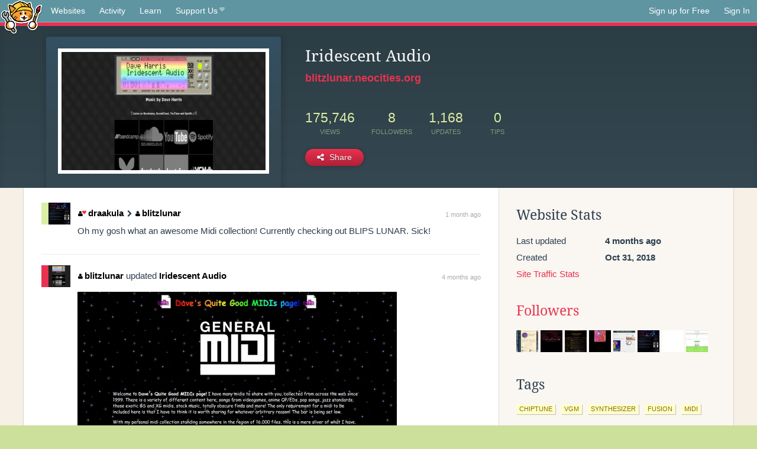

--- FILE ---
content_type: text/html;charset=utf-8
request_url: https://neocities.org/site/blitzlunar
body_size: 4231
content:
<!doctype html>
<html lang="en">
  <head>
    <title>Neocities - Iridescent Audio</title>

    <meta http-equiv="Content-Type" content="text/html; charset=UTF-8">
<meta name="description"        content="Create and surf awesome websites for free.">

<link rel="canonical" href="https://neocities.org/site/blitzlunar">

<meta property="og:title"       content="Neocities">
<meta property="og:type"        content="website">
<meta property="og:image"       content="https://neocities.org/img/neocities-front-screenshot.jpg">
<meta property="og:description" content="Create and surf awesome websites for free.">

<link rel="icon" type="image/x-icon" href="/img/favicon.png">

<meta name="viewport" content="width=device-width, minimum-scale=1, initial-scale=1">

      <meta name="robots" content="noindex, follow">

    <link href="/css/neo.css" rel="stylesheet" type="text/css" media="all">


    <script src="/js/jquery-1.11.0.min.js"></script>

    <script src="/js/highlight/highlight.min.js"></script>
    <link rel="stylesheet" href="/css/highlight/styles/tomorrow-night.css">
    <script>
      hljs.highlightAll()

      document.addEventListener('DOMContentLoaded', function() {
        var eventDateElements = document.querySelectorAll('.local-date-title');
        eventDateElements.forEach(function(element) {
          var timestamp = element.getAttribute('data-timestamp');
          var date = dayjs.unix(timestamp);
          var formattedDate = date.format('MMMM D, YYYY [at] h:mm A');
          element.title = formattedDate;
        });
      });
    </script>
  </head>

  <body class="interior">
    <div class="page">
      <header class="header-Base">

  <nav class="header-Nav clearfix" role="navigation">

    <a href="#!" title="show small screen nav" class="small-Nav">
      <img src="/img/nav-Icon.png" alt="navigation icon" />
    </a>

    <ul class="h-Nav constant-Nav">
        <li>
    <a href="/browse" id="browse-link">Websites</a>
    <script>
      document.addEventListener('DOMContentLoaded', () => {
        const browseLink = document.getElementById('browse-link');

        if (window.location.pathname === '/browse') {
          const params = new URLSearchParams(window.location.search);
          const persistParams = new URLSearchParams();
          const validPattern = /^[a-zA-Z0-9 ]+$/;

          ['sort_by', 'tag'].forEach(key => {
            if (params.has(key)) {
              const value = params.get(key);
              if (value.length <= 25 && validPattern.test(value)) {
                persistParams.set(key, value);
              }
            }
          });

          localStorage.setItem('browseQuery', persistParams.toString());
        }

        const savedQuery = localStorage.getItem('browseQuery');

        if (savedQuery) {
          browseLink.href = `/browse?${savedQuery}`;
        }
      });
    </script>
  </li>
  <li>
    <a href="/activity">Activity</a>
  </li>
  <li>
    <a href="/tutorials">Learn</a>
  </li>

    <li>
      <a href="/supporter">Support Us<i class="fa fa-heart"></i></i></a>
    </li>

    </ul>

    <ul class="status-Nav">
        <li>
          <a href="/#new" class="create-New">Sign up for Free</a>
        </li>
        <li>
          <a href="/signin" class="sign-In">Sign In</a>
        </li>
      </ul>
  </nav>

  <div class="logo int-Logo">
    <a href="/" title="back to home">
      <span class="hidden">Neocities.org</span>
      <img src="/img/cat.png" alt="Neocities.org" />
    </a>
  </div>
</header>

      <div class="header-Outro with-site-image">
  <div class="row content site-info-row">
    <div class="col col-50 signup-Area site-display-preview-wrapper large">
      <div class="signup-Form site-display-preview">
  	  <fieldset class="content">
        <a href="https://blitzlunar.neocities.org" class="screenshot" style="background-image:url(/site_screenshots/19/03/blitzlunar/index.html.540x405.webp);"></a>
	    </fieldset>
      </div>
    </div>
    <div class="col col-50 profile-info">
      <h2 class="eps title-with-badge"><span>Iridescent Audio</span> </h2>
      <p class="site-url"><a href="https://blitzlunar.neocities.org">blitzlunar.neocities.org</a></p>
      <div class="stats">
        <div class="stat"><strong>175,746</strong> <span>views</span></div>
        <div class="stat"><strong>8</strong> <span>followers</span></div>
        <div class="stat"><strong>1,168</strong> <span>updates</span></div>
        <div class="stat tips"><strong>0</strong> <span>tips</span></div>
      </div>
      <div class="actions">


        <a href="#" id="shareButton" class="btn-Action" data-container="body" data-toggle="popover" data-placement="bottom" data-content='<a href="/site/blitzlunar.rss" target="_blank"><span>RSS Feed</span></a>
<br>
<a href="https://facebook.com/sharer.php?u=https%3A%2F%2Fblitzlunar.neocities.org" target="_blank">Facebook</a>
<br>
<a href="https://bsky.app/intent/compose?text=Iridescent+Audio%3A+https%3A%2F%2Fblitzlunar.neocities.org" target="_blank">Bluesky</a>
<br>
<a href="https://twitter.com/intent/tweet?text=Iridescent+Audio%3A+https%3A%2F%2Fblitzlunar.neocities.org" target="_blank">Twitter</a>
<br>
<a href="https://www.reddit.com/submit?title=Iridescent+Audio&amp;url=https%3A%2F%2Fblitzlunar.neocities.org" target="_blank">Reddit</a>
<br>
<a href="https://www.tumblr.com/share?v=3&amp;u=https%3A%2F%2Fblitzlunar.neocities.org&amp;t=Iridescent+Audio" target="_blank">Tumblr</a>
<br>
<a href="https://toot.kytta.dev/?text=Iridescent+Audio%3A+https%3A%2F%2Fblitzlunar.neocities.org" target="_blank">Mastodon</a>
'><i class="fa fa-share-alt"></i> <span>Share</span></a>

      </div>
    </div>
  </div>
</div>

<div class="container site-profile">
<div class="content misc-page columns right-col"><div class="col-left">
  <div class="col col-66">
    
    <div class="site-profile-padding"><script src="/js/news/template.js"></script>
<script src="/js/news/like.js"></script>
<script src="/js/news/comment.js"></script>
<script src="/js/news/profile_comment.js"></script>
<script src="/js/news/event.js"></script>
<script src="/js/news/site.js"></script>



    <div class="news-item comment" id="event_6095095">
      
  <div class="title">
    <div class="icon"><a href="/site/draakula" class="avatar" style="background-image:url(/site_screenshots/16/17/draakula/index.html.50x50.webp);"></a></div>

    <div class="text">
        <a href="/site/draakula" class="user"><i class="fa fa-user"><i class="fa fa-heart"></i></i>draakula</a>

        <i class="fa fa-chevron-right comment-symbol" title="commented on"></i>
        <a href="/site/blitzlunar" class="user"><i class="fa fa-user"></i>blitzlunar</a>
    </div>

    <span class="date">
      <a href="/site/blitzlunar?event_id=6095095" class="local-date-title" data-timestamp="1766076273">1 month ago</a>
    </span>
  </div>
  <div class="content">Oh my gosh what an awesome Midi collection! Currently checking out BLIPS LUNAR. Sick! </div>


    <div id="event_6095095_actions" class="actions">
</div>




  </div>

    <div class="news-item update">
      <div class="title">
        <div class="icon"><a href="/site/blitzlunar" title="blitzlunar" class="avatar" style="background-image: url(/site_screenshots/19/03/blitzlunar/index.html.50x50.webp);"></a></div>
        <div class="text">
            <a href="/site/blitzlunar" class="user" title="Iridescent Audio"><i class="fa fa-user"></i>blitzlunar</a> updated <a href="https://blitzlunar.neocities.org" class="user" title="Iridescent Audio">Iridescent Audio</a>
        </div>
        <span class="date">
            <a href="/site/blitzlunar?event_id=5644778" class="local-date-title" data-timestamp="1758016226">4 months ago</a>
        </span>
      </div>

        <div class="content">
          <div class="files">
              <div class="file">
                <div class="html-thumbnail html">
                  <a href="https://blitzlunar.neocities.org/goodmidi.html">
                      <img src="/site_screenshots/19/03/blitzlunar/goodmidi.html.540x405.webp" alt="Website screenshot">
                      <span class="title" title="goodmidi.html">
                          goodmidi.html
                      </span>
                  </a>
                </div>
              </div>
          </div>
        </div>

    <div id="event_5644778_actions" class="actions">
</div>




  </div>

    <div class="news-item update">
      <div class="title">
        <div class="icon"><a href="/site/blitzlunar" title="blitzlunar" class="avatar" style="background-image: url(/site_screenshots/19/03/blitzlunar/index.html.50x50.webp);"></a></div>
        <div class="text">
            <a href="/site/blitzlunar" class="user" title="Iridescent Audio"><i class="fa fa-user"></i>blitzlunar</a> updated <a href="https://blitzlunar.neocities.org" class="user" title="Iridescent Audio">Iridescent Audio</a>
        </div>
        <span class="date">
            <a href="/site/blitzlunar?event_id=4902906" class="local-date-title" data-timestamp="1743866039">9 months ago</a>
        </span>
      </div>

        <div class="content">
          <div class="files">
              <div class="file">
                <div class="html-thumbnail html">
                  <a href="https://blitzlunar.neocities.org/goodmidi.html">
                      <img src="/site_screenshots/19/03/blitzlunar/goodmidi.html.540x405.webp" alt="Website screenshot">
                      <span class="title" title="goodmidi.html">
                          goodmidi.html
                      </span>
                  </a>
                </div>
              </div>
          </div>
        </div>

    <div id="event_4902906_actions" class="actions">
</div>




  </div>

    <div class="news-item update">
      <div class="title">
        <div class="icon"><a href="/site/blitzlunar" title="blitzlunar" class="avatar" style="background-image: url(/site_screenshots/19/03/blitzlunar/index.html.50x50.webp);"></a></div>
        <div class="text">
            <a href="/site/blitzlunar" class="user" title="Iridescent Audio"><i class="fa fa-user"></i>blitzlunar</a> updated <a href="https://blitzlunar.neocities.org" class="user" title="Iridescent Audio">Iridescent Audio</a>
        </div>
        <span class="date">
            <a href="/site/blitzlunar?event_id=4874672" class="local-date-title" data-timestamp="1743254708">9 months ago</a>
        </span>
      </div>

        <div class="content">
          <div class="files">
              <div class="file">
                <div class="html-thumbnail html">
                  <a href="https://blitzlunar.neocities.org/goodmidi.html">
                      <img src="/site_screenshots/19/03/blitzlunar/goodmidi.html.540x405.webp" alt="Website screenshot">
                      <span class="title" title="goodmidi.html">
                          goodmidi.html
                      </span>
                  </a>
                </div>
              </div>
          </div>
        </div>

    <div id="event_4874672_actions" class="actions">
      1&nbsp;like
</div>




  </div>

    <div class="news-item update">
      <div class="title">
        <div class="icon"><a href="/site/blitzlunar" title="blitzlunar" class="avatar" style="background-image: url(/site_screenshots/19/03/blitzlunar/index.html.50x50.webp);"></a></div>
        <div class="text">
            <a href="/site/blitzlunar" class="user" title="Iridescent Audio"><i class="fa fa-user"></i>blitzlunar</a> updated <a href="https://blitzlunar.neocities.org" class="user" title="Iridescent Audio">Iridescent Audio</a>
        </div>
        <span class="date">
            <a href="/site/blitzlunar?event_id=4853995" class="local-date-title" data-timestamp="1742813409">10 months ago</a>
        </span>
      </div>

        <div class="content">
          <div class="files">
              <div class="file">
                <div class="html-thumbnail html">
                  <a href="https://blitzlunar.neocities.org/goodmidi.html">
                      <img src="/site_screenshots/19/03/blitzlunar/goodmidi.html.540x405.webp" alt="Website screenshot">
                      <span class="title" title="goodmidi.html">
                          goodmidi.html
                      </span>
                  </a>
                </div>
              </div>
          </div>
        </div>

    <div id="event_4853995_actions" class="actions">
</div>




  </div>

    <div class="news-item comment" id="event_4851196">
      
  <div class="title">
    <div class="icon"><a href="/site/cidoku" class="avatar" style="background-image:url(/site_screenshots/41/96/cidoku/index.html.50x50.webp);"></a></div>

    <div class="text">
        <a href="/site/cidoku" class="user"><i class="fa fa-user"></i>cidoku</a>

        <i class="fa fa-chevron-right comment-symbol" title="commented on"></i>
        <a href="/site/blitzlunar" class="user"><i class="fa fa-user"></i>blitzlunar</a>
    </div>

    <span class="date">
      <a href="/site/blitzlunar?event_id=4851196" class="local-date-title" data-timestamp="1742753399">10 months ago</a>
    </span>
  </div>
  <div class="content">Nice MIDIs!</div>


    <div id="event_4851196_actions" class="actions">
      3&nbsp;likes
</div>



    <div class="content">
      <div class="comments">
          <div class="comment" id="comment_279640">
            <a href="/site/blitzlunar"><img class="avatar" src="/site_screenshots/19/03/blitzlunar/index.html.50x50.webp" alt="blitzlunar's avatar"></a>
            <a href="/site/blitzlunar" class="user" title="Iridescent Audio"><i class="fa fa-user"></i>blitzlunar</a>
            <span class="date">
              <a href="/site/blitzlunar?event_id=4851196" class="local-date-title" data-timestamp="1742809796">10 months ago</a>
            </span>
            <p>WAIT WHAT somebody found it. my activities are not in secret! thanks anyway though :o)</p>
          </div>
          <div class="actions">
                2&nbsp;likes

          </div>
      </div>
    </div>

  </div>

    <div class="news-item update">
      <div class="title">
        <div class="icon"><a href="/site/blitzlunar" title="blitzlunar" class="avatar" style="background-image: url(/site_screenshots/19/03/blitzlunar/index.html.50x50.webp);"></a></div>
        <div class="text">
            <a href="/site/blitzlunar" class="user" title="Iridescent Audio"><i class="fa fa-user"></i>blitzlunar</a> updated <a href="https://blitzlunar.neocities.org" class="user" title="Iridescent Audio">Iridescent Audio</a>
        </div>
        <span class="date">
            <a href="/site/blitzlunar?event_id=4850062" class="local-date-title" data-timestamp="1742726888">10 months ago</a>
        </span>
      </div>

        <div class="content">
          <div class="files">
              <div class="file">
                <div class="html-thumbnail html">
                  <a href="https://blitzlunar.neocities.org/goodmidi.html">
                      <img src="/site_screenshots/19/03/blitzlunar/goodmidi.html.540x405.webp" alt="Website screenshot">
                      <span class="title" title="goodmidi.html">
                          goodmidi.html
                      </span>
                  </a>
                </div>
              </div>
          </div>
        </div>

    <div id="event_4850062_actions" class="actions">
</div>




  </div>

    <div class="news-item update">
      <div class="title">
        <div class="icon"><a href="/site/blitzlunar" title="blitzlunar" class="avatar" style="background-image: url(/site_screenshots/19/03/blitzlunar/index.html.50x50.webp);"></a></div>
        <div class="text">
            <a href="/site/blitzlunar" class="user" title="Iridescent Audio"><i class="fa fa-user"></i>blitzlunar</a> updated <a href="https://blitzlunar.neocities.org" class="user" title="Iridescent Audio">Iridescent Audio</a>
        </div>
        <span class="date">
            <a href="/site/blitzlunar?event_id=4842439" class="local-date-title" data-timestamp="1742554641">10 months ago</a>
        </span>
      </div>

        <div class="content">
          <div class="files">
              <div class="file">
                <div class="html-thumbnail html">
                  <a href="https://blitzlunar.neocities.org/goodmidi.html">
                      <img src="/site_screenshots/19/03/blitzlunar/goodmidi.html.540x405.webp" alt="Website screenshot">
                      <span class="title" title="goodmidi.html">
                          goodmidi.html
                      </span>
                  </a>
                </div>
              </div>
          </div>
        </div>

    <div id="event_4842439_actions" class="actions">
</div>




  </div>

    <div class="news-item update">
      <div class="title">
        <div class="icon"><a href="/site/blitzlunar" title="blitzlunar" class="avatar" style="background-image: url(/site_screenshots/19/03/blitzlunar/index.html.50x50.webp);"></a></div>
        <div class="text">
            <a href="/site/blitzlunar" class="user" title="Iridescent Audio"><i class="fa fa-user"></i>blitzlunar</a> updated <a href="https://blitzlunar.neocities.org" class="user" title="Iridescent Audio">Iridescent Audio</a>
        </div>
        <span class="date">
            <a href="/site/blitzlunar?event_id=4355284" class="local-date-title" data-timestamp="1732019402">1 year ago</a>
        </span>
      </div>

        <div class="content">
          <div class="files">
              <div class="file">
                <div class="html-thumbnail html">
                  <a href="https://blitzlunar.neocities.org">
                      <img src="/site_screenshots/19/03/blitzlunar/index.html.540x405.webp" alt="Website screenshot">
                      <span class="title" title="index.html">
                          Iridescent Audio
                      </span>
                  </a>
                </div>
              </div>
          </div>
        </div>

    <div id="event_4355284_actions" class="actions">
</div>




  </div>

    <div class="news-item update">
      <div class="title">
        <div class="icon"><a href="/site/blitzlunar" title="blitzlunar" class="avatar" style="background-image: url(/site_screenshots/19/03/blitzlunar/index.html.50x50.webp);"></a></div>
        <div class="text">
            <a href="/site/blitzlunar" class="user" title="Iridescent Audio"><i class="fa fa-user"></i>blitzlunar</a> updated <a href="https://blitzlunar.neocities.org" class="user" title="Iridescent Audio">Iridescent Audio</a>
        </div>
        <span class="date">
            <a href="/site/blitzlunar?event_id=1399844" class="local-date-title" data-timestamp="1613727437">4 years ago</a>
        </span>
      </div>

        <div class="content">
          <div class="files">
              <div class="file">
                <div class="html-thumbnail html">
                  <a href="https://blitzlunar.neocities.org">
                      <img src="/site_screenshots/19/03/blitzlunar/index.html.540x405.webp" alt="Website screenshot">
                      <span class="title" title="index.html">
                          Iridescent Audio
                      </span>
                  </a>
                </div>
              </div>
          </div>
        </div>

    <div id="event_1399844_actions" class="actions">
</div>




  </div>


<div class="content">
    <div class="txt-Center eps pagination">
    <div role="navigation" aria-label="Pagination" class="pagination"><span class="previous_page disabled" aria-label="Previous page"></span> <em class="current" aria-label="Page 1" aria-current="page">1</em> <a rel="next" aria-label="Page 2" href="/site/blitzlunar?page=2">2</a> <a class="next_page" aria-label="Next page" rel="next" href="/site/blitzlunar?page=2"><i class="fa fa-arrow-right arrow"></i></a></div>
  </div>

</div>

</div>
  </div>

  <div class="col col-33">
    <h3>Website Stats</h3>
    <div class="stats">
      <div class="stat">
          <span>Last updated</span>
          <strong class="local-date-title" data-timestamp="1758033570">4 months ago</strong>
      </div>
      <div class="stat"><span>Created</span><strong>Oct 31, 2018</strong></div>
      <a href="/site/blitzlunar/stats">Site Traffic Stats</a>
    </div>

    
  <div class="follower-list">
    <h3><a href="/site/blitzlunar/followers">Followers</a></h3>
        <a href="/site/satyrwoud" title="satyrwoud.neocities.org"><img src="/site_screenshots/69/69/satyrwoud/index.html.50x50.webp" alt="satyrwoud.neocities.org avatar" class="avatar" onerror="this.src='/img/50x50.png'"></a>
        <a href="/site/cidoku" title="cidoku.neocities.org"><img src="/site_screenshots/41/96/cidoku/index.html.50x50.webp" alt="cidoku.neocities.org avatar" class="avatar" onerror="this.src='/img/50x50.png'"></a>
        <a href="/site/visualculture" title="visualculture.neocities.org"><img src="/site_screenshots/81/62/visualculture/index.html.50x50.webp" alt="visualculture.neocities.org avatar" class="avatar" onerror="this.src='/img/50x50.png'"></a>
        <a href="/site/maggyhue" title="maggyhue.neocities.org"><img src="/site_screenshots/42/84/maggyhue/index.html.50x50.webp" alt="maggyhue.neocities.org avatar" class="avatar" onerror="this.src='/img/50x50.png'"></a>
        <a href="/site/justjukka" title="justjukka.neocities.org"><img src="/site_screenshots/40/53/justjukka/index.html.50x50.webp" alt="justjukka.neocities.org avatar" class="avatar" onerror="this.src='/img/50x50.png'"></a>
        <a href="/site/draakula" title="draakula.neocities.org"><img src="/site_screenshots/16/17/draakula/index.html.50x50.webp" alt="draakula.neocities.org avatar" class="avatar" onerror="this.src='/img/50x50.png'"></a>
        <a href="/site/midiforest" title="midiforest.neocities.org"><img src="/site_screenshots/16/82/midiforest/index.html.50x50.webp" alt="midiforest.neocities.org avatar" class="avatar" onerror="this.src='/img/50x50.png'"></a>
        <a href="/site/undertow6722" title="undertow6722.neocities.org"><img src="/site_screenshots/26/61/undertow6722/index.html.50x50.webp" alt="undertow6722.neocities.org avatar" class="avatar" onerror="this.src='/img/50x50.png'"></a>

  </div>


    
  <h3>
    Tags
  </h3>

      <a class="tag" href="/browse?tag=chiptune">chiptune</a>
      <a class="tag" href="/browse?tag=vgm">vgm</a>
      <a class="tag" href="/browse?tag=synthesizer">synthesizer</a>
      <a class="tag" href="/browse?tag=fusion">fusion</a>
      <a class="tag" href="/browse?tag=midi">midi</a>


      <div class="report">
      </div>
  </div>
</div></div>
</div>


    </div>
    <footer class="footer-Base">
      <aside class="footer-Outro">
  <div class="footer-Content">
    <div class="row">
      <p class="tiny col credits">
        <a href="https://neocities.org" title="Neocities.org" style="text-decoration:none;">Neocities</a> is <a href="https://github.com/neocities" title="Neocities on GitHub">open source</a>. Follow us on <a href="https://bsky.app/profile/neocities.org">Bluesky</a>
      </p>
      <nav class="footer-Nav col">
        <ul class="tiny h-Nav">
          <li><a href="/about">About</a></li>
          <li><a href="/donate">Donate</a></li>
          <li><a href="/cli">CLI</a></li>
            <li><a href="//blog.neocities.org">Blog</a></li>
            <li><a href="/api">API</a></li>
            <li><a href="/press">Press</a></li>
          <li><a href="http://status.neocitiesops.net/">Status</a></li>
          <li><a href="/terms" rel="nofollow">Terms</a></li>
          <li><a href="/contact" rel="nofollow">Contact</a></li>
        </ul>
      </nav>
    </div>
  </div>
</aside>

    </footer>

    <script src="/js/underscore-min.js"></script>
    <script src="/js/nav.min.js"></script>
    <script src="/js/bootstrap.min.js"></script>
    <script src="/js/typeahead.bundle.js"></script>
    <script src="/js/dayjs.min.js"></script>
    
    <script>
      $("a#like").tooltip({html: true})
      $("a.comment_like").tooltip({html: true})
      $('#shareButton').popover({html: true})
      $('#tipButton').popover({html: true})

      $('.typeahead').typeahead({
        minLength: 2,
        highlight: true
      }, {
        name: 'tags',
        source: function(query, callback) {
          $.get('/tags/autocomplete/'+query+'.json', function(data) {
            var suggestions = JSON.parse(data)
            var suggestionObjects = []
            for(var i=0; i<suggestions.length; i++)
              suggestionObjects.push({value: suggestions[i]})

            callback(suggestionObjects)
          })
        }
      }).on('typeahead:selected', function(e) {
        e.target.form.submit()
      })
    </script>
  </body>
</html>
